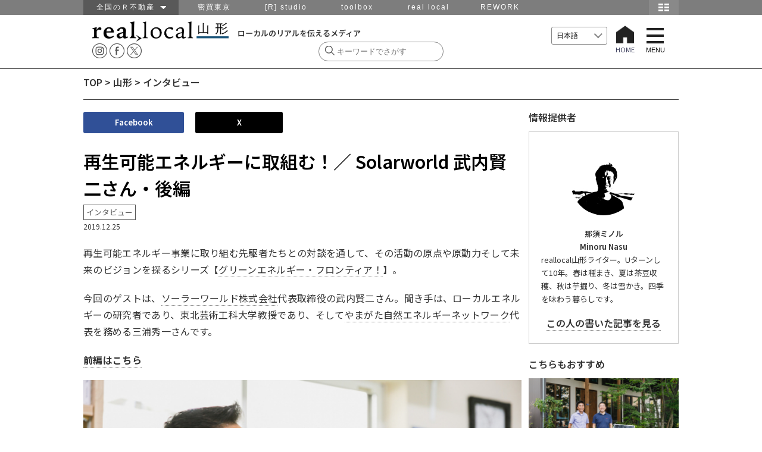

--- FILE ---
content_type: text/html; charset=UTF-8
request_url: https://www.reallocal.jp/73281
body_size: 84165
content:
<!DOCTYPE html>
<html lang="ja">
<!--[if lt IE 7]> <html class="ie6 ie ja" lang="lang="ja""> <![endif]-->
<!--[if IE 7]>    <html class="ie7 ie ja" lang="lang="ja""> <![endif]-->
<!--[if IE 8]>    <html class="ie8 ie ja" lang="lang="ja""> <![endif]-->
<!--[if IE 9]>    <html class="ie9 ie ja" lang="lang="ja""> <![endif]-->
<!--[if gt IE 9]><html lang="lang="ja" "class="ja"><![endif]-->
<head prefix="og: http://ogp.me/ns# fb: http://ogp.me/ns/fb#  article: http://ogp.me/ns/article#">

  <!-- Google Tag Manager -->
  <script>(function(w,d,s,l,i){w[l]=w[l]||[];w[l].push({'gtm.start':
  new Date().getTime(),event:'gtm.js'});var f=d.getElementsByTagName(s)[0],
  j=d.createElement(s),dl=l!='dataLayer'?'&l='+l:'';j.async=true;j.src=
  'https://www.googletagmanager.com/gtm.js?id='+i+dl;f.parentNode.insertBefore(j,f);
  })(window,document,'script','dataLayer','GTM-P9VTJDJ');</script>
  <!-- End Google Tag Manager -->

<meta http-equiv="Content-Type" content="text/html; charset=UTF-8" />
<meta name="viewport" content="width=device-width,initial-scale=1.0,minimum-scale=1.0,user-scalable=yes">
<meta name="keywords" content="仕事,移住,田舎,地域,求人,転職,採用,Uターン,Iターン,ものづくり,R不動産,山形,南八ヶ岳,湘南,金沢,福井,篠山,神戸,北九州,福岡,鹿児島,大阪,不動産" />
<meta name="description" content="再生可能エネルギー事業に取り組む先駆者たちとの対談を通して、その活動の原点や原動力そして未来のビジョンを探るシリーズ【グリーンエネルギー・フロンティア！】。今回のゲストは、ソーラーワールド株式会社代表取締役の武内賢二さん。聞き手は、ローカル...">

<!-- OGP -->
<meta property="og:title" content="再生可能エネルギーに取組む！／ Solarworld 武内賢二さん・後編">
<meta property="og:type" content="website">
<meta property="og:url" content="https://www.reallocal.jp/73281">
<meta property="og:site_name" content="reallocal｜移住やローカルまちづくりに興味がある人のためのサイト">
<meta property="og:locale" content="ja_JP" />
<meta property="og:description" content="再生可能エネルギー事業に取り組む先駆者たちとの対談を通して、その活動の原点や原動力そして未来のビジョンを探るシリーズ【グリーンエネルギー・フロンティア！】。今回のゲストは、ソーラーワールド株式会社代表取締役の武内賢二さん。聞き手は、ローカル...">
<meta property="fb:reallocal_id" content="335284919986276" />

<!-- twitter -->
<meta name="twitter:card" content="summary_large_image">
<meta name="twitter:site" content="@reallocal_jp" />
<meta name="twitter:creator" content="@reallocal_jp">
<meta name="twitter:image" content="https://s3-ap-northeast-1.amazonaws.com/reallocalglobal/uploads/2019/12/23164148/70A6949m-520x347.jpeg" />
<meta name="twitter:title" content="再生可能エネルギーに取組む！／ Solarworld 武内賢二さん・後編">

<meta name="twitter:description" content="" />

<!--Search Console 2017.11.16 ADD -->
<meta name="google-site-verification" content="GW2XdoqJThSCMssNzQhAxOBwzQYbhayopbxm5YypMzw" />

<!--Search Console 2021.2.12 ADD -->
<meta name="google-site-verification" content="uMWK078jiuqVFNpHShiSicBgMJBdKC-YeTSGWzkY2ZI" />

<!-- Facebook Pixel Code 2017.11.16 ADD-->
<script>
  !function(f,b,e,v,n,t,s)
  {if(f.fbq)return;n=f.fbq=function(){n.callMethod?
  n.callMethod.apply(n,arguments):n.queue.push(arguments)};
  if(!f._fbq)f._fbq=n;n.push=n;n.loaded=!0;n.version='2.0';
  n.queue=[];t=b.createElement(e);t.async=!0;
  t.src=v;s=b.getElementsByTagName(e)[0];
  s.parentNode.insertBefore(t,s)}(window, document,'script',
  'https://connect.facebook.net/en_US/fbevents.js');
  fbq('init', '1837517003160279');
  fbq('track', 'PageView');
</script>
<noscript><img height="1" width="1" style="display:none"
  src="https://www.facebook.com/tr?id=1837517003160279&ev=PageView&noscript=1"
/></noscript>
<!-- End Facebook Pixel Code -->


<meta property="og:image" content="https://s3-ap-northeast-1.amazonaws.com/reallocalglobal/uploads/2019/12/23164148/70A6949m.jpeg">
<meta property="og:image" content="reallocal">


<!-- /OGP -->
<title>real local
山形再生可能エネルギーに取組む！／ Solarworld 武内賢二さん・後編 | reallocal｜移住やローカルまちづくりに興味がある人のためのサイト【インタビュー】</title>

<link rel="shortcut icon" href="https://www.reallocal.jp/app/wp-content/uploads/favicon.ico">

<link rel="stylesheet" href="https://www.reallocal.jp/app/wp-content/themes/reallocal2025/css/drawer.css">
<link rel="stylesheet" href="https://www.reallocal.jp/app/wp-content/themes/reallocal2025/css/global-navi.css">
<link rel="stylesheet" href="https://www.reallocal.jp/app/wp-content/themes/reallocal2025/css/print.css" media="print">
<link rel="stylesheet" href="https://www.reallocal.jp/app/wp-content/themes/reallocal2025/css/slick.css" />
<link rel="stylesheet" href="https://www.reallocal.jp/app/wp-content/themes/reallocal2025/css/slick-theme.css" />
<!--font-->
<link rel="stylesheet" href="https://cdn.jsdelivr.net/npm/yakuhanjp@4.0.1/dist/css/yakuhanjp.css">
<link rel="preconnect" href="https://fonts.googleapis.com">
<link rel="preconnect" href="https://fonts.gstatic.com" crossorigin>
<link href="https://fonts.googleapis.com/css2?family=Noto+Sans+JP:wght@100..900&display=swap" rel="stylesheet">

<!-- jquery & iscroll & dropdown -->
<script src="https://ajax.googleapis.com/ajax/libs/jquery/1.11.3/jquery.min.js"></script>
<script src="https://ajax.googleapis.com/ajax/libs/jquery/2.1.3/jquery.min.js"></script>

<script type="text/javascript" src="https://www.reallocal.jp/app/wp-content/themes/reallocal2025/js/rl.js?2020041001"></script>

<!--<script type="text/javascript" src="https://cdnjs.cloudflare.com/ajax/libs/iScroll/5.1.1/iscroll-min.js"></script>-->
<script type="text/javascript" src="https://www.reallocal.jp/app/wp-content/themes/reallocal2025/js/drawer.min.js"></script>
<script type="text/javascript" src="https://www.reallocal.jp/app/wp-content/themes/reallocal2025/js/iscroll.js"></script>

<!--[if lt IE 9]>
<script src="https://www.reallocal.jp/app/wp-content/themes/reallocal2025/js/html5shiv.js"></script>
<script src="https://www.reallocal.jp/app/wp-content/themes/reallocal2025/js/respond.src.js"></script>
<![endif]-->

<!--[if lt IE 8]>
<script src="//ajax.googleapis.com/ajax/libs/jquery/1.9.1/jquery.min.js"></script>
<script src="https://www.reallocal.jp/app/wp-content/themes/reallocal2025/js/selectivizr.js"></script>
<script src="https://www.reallocal.jp/app/wp-content/themes/reallocal2025/js/jquery.transform.js"></script>
<script src="https://www.reallocal.jp/app/wp-content/themes/reallocal2025/js/ie-transform.js"></script>
<![endif]-->

<script type="text/javascript">
  (function(i,s,o,g,r,a,m){i['GoogleAnalyticsObject']=r;i[r]=i[r]||function(){
  (i[r].q=i[r].q||[]).push(arguments)},i[r].l=1*new Date();a=s.createElement(o),
  m=s.getElementsByTagName(o)[0];a.async=1;a.src=g;m.parentNode.insertBefore(a,m)
  })(window,document,'script','//www.google-analytics.com/analytics.js','ga');

  ga('create', 'UA-53737628-1', 'auto');
  ga('require', 'linkid', 'linkid.js');
  ga('send', 'pageview');
</script>

<!-- Global site tag (gtag.js) - Google Analytics -->
<script async src="https://www.googletagmanager.com/gtag/js?id=G-PBHMM4SLSE"></script>
<script>
  window.dataLayer = window.dataLayer || [];
  function gtag(){dataLayer.push(arguments);}
  gtag('js', new Date());

  gtag('config', 'G-PBHMM4SLSE');
</script>

<meta name='robots' content='index, follow, max-image-preview:large, max-snippet:-1, max-video-preview:-1' />

	<!-- This site is optimized with the Yoast SEO plugin v26.6 - https://yoast.com/wordpress/plugins/seo/ -->
	<link rel="canonical" href="https://www.reallocal.jp/73281" />
	<meta property="og:locale" content="ja_JP" />
	<meta property="og:type" content="article" />
	<meta property="og:title" content="再生可能エネルギーに取組む！／ Solarworld 武内賢二さん・後編 | reallocal｜移住やローカルまちづくりに興味がある人のためのサイト" />
	<meta property="og:description" content="再生可能エネルギー事業に取り組む先駆者たちとの対談を通して、その活動の原点や原動力そして未来のビジョンを探るシリーズ【グリーンエネルギー・フロンティア！】。 今回のゲストは、ソーラーワールド株式会社代表取締役の武内賢二さん。聞き手は、ローカルエネルギーの研究者であり、東北芸術工科大学教授であり、そしてやまがた自然エネルギーネットワーク代表を務める三浦秀一さんです。 前編はこちら 「みんな自分で作ろ…" />
	<meta property="og:url" content="https://www.reallocal.jp/73281" />
	<meta property="og:site_name" content="reallocal｜移住やローカルまちづくりに興味がある人のためのサイト" />
	<meta property="article:publisher" content="https://www.facebook.com/R.reallocal" />
	<meta property="article:published_time" content="2019-12-25T05:44:05+00:00" />
	<meta property="article:modified_time" content="2020-03-25T01:14:59+00:00" />
	<meta property="og:image" content="https://s3-ap-northeast-1.amazonaws.com/reallocalglobal/uploads/2019/12/23164148/70A6949m.jpeg" />
	<meta property="og:image:width" content="1000" />
	<meta property="og:image:height" content="667" />
	<meta property="og:image:type" content="image/jpeg" />
	<meta name="author" content="那須 ミノル" />
	<meta name="twitter:card" content="summary_large_image" />
	<meta name="twitter:creator" content="@reallocal_jp" />
	<meta name="twitter:site" content="@reallocal_jp" />
	<meta name="twitter:label1" content="Written by" />
	<meta name="twitter:data1" content="那須 ミノル" />
	<script type="application/ld+json" class="yoast-schema-graph">{"@context":"https://schema.org","@graph":[{"@type":"WebPage","@id":"https://www.reallocal.jp/73281","url":"https://www.reallocal.jp/73281","name":"再生可能エネルギーに取組む！／ Solarworld 武内賢二さん・後編 | reallocal｜移住やローカルまちづくりに興味がある人のためのサイト","isPartOf":{"@id":"https://www.reallocal.jp/#website"},"primaryImageOfPage":{"@id":"https://www.reallocal.jp/73281#primaryimage"},"image":{"@id":"https://www.reallocal.jp/73281#primaryimage"},"thumbnailUrl":"https://s3-ap-northeast-1.amazonaws.com/reallocalglobal/uploads/2019/12/23164148/70A6949m.jpeg","datePublished":"2019-12-25T05:44:05+00:00","dateModified":"2020-03-25T01:14:59+00:00","author":{"@id":"https://www.reallocal.jp/#/schema/person/e08f6bf80ba7417377fb3941079c3672"},"breadcrumb":{"@id":"https://www.reallocal.jp/73281#breadcrumb"},"inLanguage":"ja","potentialAction":[{"@type":"ReadAction","target":["https://www.reallocal.jp/73281"]}]},{"@type":"ImageObject","inLanguage":"ja","@id":"https://www.reallocal.jp/73281#primaryimage","url":"https://s3-ap-northeast-1.amazonaws.com/reallocalglobal/uploads/2019/12/23164148/70A6949m.jpeg","contentUrl":"https://s3-ap-northeast-1.amazonaws.com/reallocalglobal/uploads/2019/12/23164148/70A6949m.jpeg","width":1000,"height":667},{"@type":"BreadcrumbList","@id":"https://www.reallocal.jp/73281#breadcrumb","itemListElement":[{"@type":"ListItem","position":1,"name":"TOP","item":"https://www.reallocal.jp/"},{"@type":"ListItem","position":2,"name":"山形","item":"https://www.reallocal.jp/yamagata"},{"@type":"ListItem","position":3,"name":"インタビュー","item":"https://www.reallocal.jp/yamagata/people-yamagata"},{"@type":"ListItem","position":4,"name":"再生可能エネルギーに取組む！／ Solarworld 武内賢二さん・後編"}]},{"@type":"WebSite","@id":"https://www.reallocal.jp/#website","url":"https://www.reallocal.jp/","name":"reallocal｜移住やローカルまちづくりに興味がある人のためのサイト","description":"ローカルのリアルを伝えるメディア","potentialAction":[{"@type":"SearchAction","target":{"@type":"EntryPoint","urlTemplate":"https://www.reallocal.jp/?s={search_term_string}"},"query-input":{"@type":"PropertyValueSpecification","valueRequired":true,"valueName":"search_term_string"}}],"inLanguage":"ja"},{"@type":"Person","@id":"https://www.reallocal.jp/#/schema/person/e08f6bf80ba7417377fb3941079c3672","name":"那須 ミノル","image":{"@type":"ImageObject","inLanguage":"ja","@id":"https://www.reallocal.jp/#/schema/person/image/","url":"https://secure.gravatar.com/avatar/54836d6669e75042fd72245096eac205b93b18cd5d52533f13ddc6c62c21d38a?s=96&d=mm&r=g","contentUrl":"https://secure.gravatar.com/avatar/54836d6669e75042fd72245096eac205b93b18cd5d52533f13ddc6c62c21d38a?s=96&d=mm&r=g","caption":"那須 ミノル"},"description":"reallocal山形ライター。Uターンして10年。春は種まき、夏は茶豆収穫、秋は芋掘り、冬は雪かき。四季を味わう暮らしです。","url":"https://www.reallocal.jp/author/13_soramame"}]}</script>
	<!-- / Yoast SEO plugin. -->


<link rel='dns-prefetch' href='//challenges.cloudflare.com' />
<script type="text/javascript">
/* <![CDATA[ */
window._wpemojiSettings = {"baseUrl":"https:\/\/s.w.org\/images\/core\/emoji\/16.0.1\/72x72\/","ext":".png","svgUrl":"https:\/\/s.w.org\/images\/core\/emoji\/16.0.1\/svg\/","svgExt":".svg","source":{"concatemoji":"https:\/\/www.reallocal.jp\/app\/wp-includes\/js\/wp-emoji-release.min.js?ver=6.8.2"}};
/*! This file is auto-generated */
!function(s,n){var o,i,e;function c(e){try{var t={supportTests:e,timestamp:(new Date).valueOf()};sessionStorage.setItem(o,JSON.stringify(t))}catch(e){}}function p(e,t,n){e.clearRect(0,0,e.canvas.width,e.canvas.height),e.fillText(t,0,0);var t=new Uint32Array(e.getImageData(0,0,e.canvas.width,e.canvas.height).data),a=(e.clearRect(0,0,e.canvas.width,e.canvas.height),e.fillText(n,0,0),new Uint32Array(e.getImageData(0,0,e.canvas.width,e.canvas.height).data));return t.every(function(e,t){return e===a[t]})}function u(e,t){e.clearRect(0,0,e.canvas.width,e.canvas.height),e.fillText(t,0,0);for(var n=e.getImageData(16,16,1,1),a=0;a<n.data.length;a++)if(0!==n.data[a])return!1;return!0}function f(e,t,n,a){switch(t){case"flag":return n(e,"\ud83c\udff3\ufe0f\u200d\u26a7\ufe0f","\ud83c\udff3\ufe0f\u200b\u26a7\ufe0f")?!1:!n(e,"\ud83c\udde8\ud83c\uddf6","\ud83c\udde8\u200b\ud83c\uddf6")&&!n(e,"\ud83c\udff4\udb40\udc67\udb40\udc62\udb40\udc65\udb40\udc6e\udb40\udc67\udb40\udc7f","\ud83c\udff4\u200b\udb40\udc67\u200b\udb40\udc62\u200b\udb40\udc65\u200b\udb40\udc6e\u200b\udb40\udc67\u200b\udb40\udc7f");case"emoji":return!a(e,"\ud83e\udedf")}return!1}function g(e,t,n,a){var r="undefined"!=typeof WorkerGlobalScope&&self instanceof WorkerGlobalScope?new OffscreenCanvas(300,150):s.createElement("canvas"),o=r.getContext("2d",{willReadFrequently:!0}),i=(o.textBaseline="top",o.font="600 32px Arial",{});return e.forEach(function(e){i[e]=t(o,e,n,a)}),i}function t(e){var t=s.createElement("script");t.src=e,t.defer=!0,s.head.appendChild(t)}"undefined"!=typeof Promise&&(o="wpEmojiSettingsSupports",i=["flag","emoji"],n.supports={everything:!0,everythingExceptFlag:!0},e=new Promise(function(e){s.addEventListener("DOMContentLoaded",e,{once:!0})}),new Promise(function(t){var n=function(){try{var e=JSON.parse(sessionStorage.getItem(o));if("object"==typeof e&&"number"==typeof e.timestamp&&(new Date).valueOf()<e.timestamp+604800&&"object"==typeof e.supportTests)return e.supportTests}catch(e){}return null}();if(!n){if("undefined"!=typeof Worker&&"undefined"!=typeof OffscreenCanvas&&"undefined"!=typeof URL&&URL.createObjectURL&&"undefined"!=typeof Blob)try{var e="postMessage("+g.toString()+"("+[JSON.stringify(i),f.toString(),p.toString(),u.toString()].join(",")+"));",a=new Blob([e],{type:"text/javascript"}),r=new Worker(URL.createObjectURL(a),{name:"wpTestEmojiSupports"});return void(r.onmessage=function(e){c(n=e.data),r.terminate(),t(n)})}catch(e){}c(n=g(i,f,p,u))}t(n)}).then(function(e){for(var t in e)n.supports[t]=e[t],n.supports.everything=n.supports.everything&&n.supports[t],"flag"!==t&&(n.supports.everythingExceptFlag=n.supports.everythingExceptFlag&&n.supports[t]);n.supports.everythingExceptFlag=n.supports.everythingExceptFlag&&!n.supports.flag,n.DOMReady=!1,n.readyCallback=function(){n.DOMReady=!0}}).then(function(){return e}).then(function(){var e;n.supports.everything||(n.readyCallback(),(e=n.source||{}).concatemoji?t(e.concatemoji):e.wpemoji&&e.twemoji&&(t(e.twemoji),t(e.wpemoji)))}))}((window,document),window._wpemojiSettings);
/* ]]> */
</script>
<style id='wp-emoji-styles-inline-css' type='text/css'>

	img.wp-smiley, img.emoji {
		display: inline !important;
		border: none !important;
		box-shadow: none !important;
		height: 1em !important;
		width: 1em !important;
		margin: 0 0.07em !important;
		vertical-align: -0.1em !important;
		background: none !important;
		padding: 0 !important;
	}
</style>
<link rel='stylesheet' id='wp-block-library-css' href='https://www.reallocal.jp/app/wp-includes/css/dist/block-library/style.min.css?ver=6.8.2' type='text/css' media='all' />
<style id='classic-theme-styles-inline-css' type='text/css'>
/*! This file is auto-generated */
.wp-block-button__link{color:#fff;background-color:#32373c;border-radius:9999px;box-shadow:none;text-decoration:none;padding:calc(.667em + 2px) calc(1.333em + 2px);font-size:1.125em}.wp-block-file__button{background:#32373c;color:#fff;text-decoration:none}
</style>
<style id='global-styles-inline-css' type='text/css'>
:root{--wp--preset--aspect-ratio--square: 1;--wp--preset--aspect-ratio--4-3: 4/3;--wp--preset--aspect-ratio--3-4: 3/4;--wp--preset--aspect-ratio--3-2: 3/2;--wp--preset--aspect-ratio--2-3: 2/3;--wp--preset--aspect-ratio--16-9: 16/9;--wp--preset--aspect-ratio--9-16: 9/16;--wp--preset--color--black: #000000;--wp--preset--color--cyan-bluish-gray: #abb8c3;--wp--preset--color--white: #ffffff;--wp--preset--color--pale-pink: #f78da7;--wp--preset--color--vivid-red: #cf2e2e;--wp--preset--color--luminous-vivid-orange: #ff6900;--wp--preset--color--luminous-vivid-amber: #fcb900;--wp--preset--color--light-green-cyan: #7bdcb5;--wp--preset--color--vivid-green-cyan: #00d084;--wp--preset--color--pale-cyan-blue: #8ed1fc;--wp--preset--color--vivid-cyan-blue: #0693e3;--wp--preset--color--vivid-purple: #9b51e0;--wp--preset--gradient--vivid-cyan-blue-to-vivid-purple: linear-gradient(135deg,rgba(6,147,227,1) 0%,rgb(155,81,224) 100%);--wp--preset--gradient--light-green-cyan-to-vivid-green-cyan: linear-gradient(135deg,rgb(122,220,180) 0%,rgb(0,208,130) 100%);--wp--preset--gradient--luminous-vivid-amber-to-luminous-vivid-orange: linear-gradient(135deg,rgba(252,185,0,1) 0%,rgba(255,105,0,1) 100%);--wp--preset--gradient--luminous-vivid-orange-to-vivid-red: linear-gradient(135deg,rgba(255,105,0,1) 0%,rgb(207,46,46) 100%);--wp--preset--gradient--very-light-gray-to-cyan-bluish-gray: linear-gradient(135deg,rgb(238,238,238) 0%,rgb(169,184,195) 100%);--wp--preset--gradient--cool-to-warm-spectrum: linear-gradient(135deg,rgb(74,234,220) 0%,rgb(151,120,209) 20%,rgb(207,42,186) 40%,rgb(238,44,130) 60%,rgb(251,105,98) 80%,rgb(254,248,76) 100%);--wp--preset--gradient--blush-light-purple: linear-gradient(135deg,rgb(255,206,236) 0%,rgb(152,150,240) 100%);--wp--preset--gradient--blush-bordeaux: linear-gradient(135deg,rgb(254,205,165) 0%,rgb(254,45,45) 50%,rgb(107,0,62) 100%);--wp--preset--gradient--luminous-dusk: linear-gradient(135deg,rgb(255,203,112) 0%,rgb(199,81,192) 50%,rgb(65,88,208) 100%);--wp--preset--gradient--pale-ocean: linear-gradient(135deg,rgb(255,245,203) 0%,rgb(182,227,212) 50%,rgb(51,167,181) 100%);--wp--preset--gradient--electric-grass: linear-gradient(135deg,rgb(202,248,128) 0%,rgb(113,206,126) 100%);--wp--preset--gradient--midnight: linear-gradient(135deg,rgb(2,3,129) 0%,rgb(40,116,252) 100%);--wp--preset--font-size--small: 13px;--wp--preset--font-size--medium: 20px;--wp--preset--font-size--large: 36px;--wp--preset--font-size--x-large: 42px;--wp--preset--spacing--20: 0.44rem;--wp--preset--spacing--30: 0.67rem;--wp--preset--spacing--40: 1rem;--wp--preset--spacing--50: 1.5rem;--wp--preset--spacing--60: 2.25rem;--wp--preset--spacing--70: 3.38rem;--wp--preset--spacing--80: 5.06rem;--wp--preset--shadow--natural: 6px 6px 9px rgba(0, 0, 0, 0.2);--wp--preset--shadow--deep: 12px 12px 50px rgba(0, 0, 0, 0.4);--wp--preset--shadow--sharp: 6px 6px 0px rgba(0, 0, 0, 0.2);--wp--preset--shadow--outlined: 6px 6px 0px -3px rgba(255, 255, 255, 1), 6px 6px rgba(0, 0, 0, 1);--wp--preset--shadow--crisp: 6px 6px 0px rgba(0, 0, 0, 1);}:where(.is-layout-flex){gap: 0.5em;}:where(.is-layout-grid){gap: 0.5em;}body .is-layout-flex{display: flex;}.is-layout-flex{flex-wrap: wrap;align-items: center;}.is-layout-flex > :is(*, div){margin: 0;}body .is-layout-grid{display: grid;}.is-layout-grid > :is(*, div){margin: 0;}:where(.wp-block-columns.is-layout-flex){gap: 2em;}:where(.wp-block-columns.is-layout-grid){gap: 2em;}:where(.wp-block-post-template.is-layout-flex){gap: 1.25em;}:where(.wp-block-post-template.is-layout-grid){gap: 1.25em;}.has-black-color{color: var(--wp--preset--color--black) !important;}.has-cyan-bluish-gray-color{color: var(--wp--preset--color--cyan-bluish-gray) !important;}.has-white-color{color: var(--wp--preset--color--white) !important;}.has-pale-pink-color{color: var(--wp--preset--color--pale-pink) !important;}.has-vivid-red-color{color: var(--wp--preset--color--vivid-red) !important;}.has-luminous-vivid-orange-color{color: var(--wp--preset--color--luminous-vivid-orange) !important;}.has-luminous-vivid-amber-color{color: var(--wp--preset--color--luminous-vivid-amber) !important;}.has-light-green-cyan-color{color: var(--wp--preset--color--light-green-cyan) !important;}.has-vivid-green-cyan-color{color: var(--wp--preset--color--vivid-green-cyan) !important;}.has-pale-cyan-blue-color{color: var(--wp--preset--color--pale-cyan-blue) !important;}.has-vivid-cyan-blue-color{color: var(--wp--preset--color--vivid-cyan-blue) !important;}.has-vivid-purple-color{color: var(--wp--preset--color--vivid-purple) !important;}.has-black-background-color{background-color: var(--wp--preset--color--black) !important;}.has-cyan-bluish-gray-background-color{background-color: var(--wp--preset--color--cyan-bluish-gray) !important;}.has-white-background-color{background-color: var(--wp--preset--color--white) !important;}.has-pale-pink-background-color{background-color: var(--wp--preset--color--pale-pink) !important;}.has-vivid-red-background-color{background-color: var(--wp--preset--color--vivid-red) !important;}.has-luminous-vivid-orange-background-color{background-color: var(--wp--preset--color--luminous-vivid-orange) !important;}.has-luminous-vivid-amber-background-color{background-color: var(--wp--preset--color--luminous-vivid-amber) !important;}.has-light-green-cyan-background-color{background-color: var(--wp--preset--color--light-green-cyan) !important;}.has-vivid-green-cyan-background-color{background-color: var(--wp--preset--color--vivid-green-cyan) !important;}.has-pale-cyan-blue-background-color{background-color: var(--wp--preset--color--pale-cyan-blue) !important;}.has-vivid-cyan-blue-background-color{background-color: var(--wp--preset--color--vivid-cyan-blue) !important;}.has-vivid-purple-background-color{background-color: var(--wp--preset--color--vivid-purple) !important;}.has-black-border-color{border-color: var(--wp--preset--color--black) !important;}.has-cyan-bluish-gray-border-color{border-color: var(--wp--preset--color--cyan-bluish-gray) !important;}.has-white-border-color{border-color: var(--wp--preset--color--white) !important;}.has-pale-pink-border-color{border-color: var(--wp--preset--color--pale-pink) !important;}.has-vivid-red-border-color{border-color: var(--wp--preset--color--vivid-red) !important;}.has-luminous-vivid-orange-border-color{border-color: var(--wp--preset--color--luminous-vivid-orange) !important;}.has-luminous-vivid-amber-border-color{border-color: var(--wp--preset--color--luminous-vivid-amber) !important;}.has-light-green-cyan-border-color{border-color: var(--wp--preset--color--light-green-cyan) !important;}.has-vivid-green-cyan-border-color{border-color: var(--wp--preset--color--vivid-green-cyan) !important;}.has-pale-cyan-blue-border-color{border-color: var(--wp--preset--color--pale-cyan-blue) !important;}.has-vivid-cyan-blue-border-color{border-color: var(--wp--preset--color--vivid-cyan-blue) !important;}.has-vivid-purple-border-color{border-color: var(--wp--preset--color--vivid-purple) !important;}.has-vivid-cyan-blue-to-vivid-purple-gradient-background{background: var(--wp--preset--gradient--vivid-cyan-blue-to-vivid-purple) !important;}.has-light-green-cyan-to-vivid-green-cyan-gradient-background{background: var(--wp--preset--gradient--light-green-cyan-to-vivid-green-cyan) !important;}.has-luminous-vivid-amber-to-luminous-vivid-orange-gradient-background{background: var(--wp--preset--gradient--luminous-vivid-amber-to-luminous-vivid-orange) !important;}.has-luminous-vivid-orange-to-vivid-red-gradient-background{background: var(--wp--preset--gradient--luminous-vivid-orange-to-vivid-red) !important;}.has-very-light-gray-to-cyan-bluish-gray-gradient-background{background: var(--wp--preset--gradient--very-light-gray-to-cyan-bluish-gray) !important;}.has-cool-to-warm-spectrum-gradient-background{background: var(--wp--preset--gradient--cool-to-warm-spectrum) !important;}.has-blush-light-purple-gradient-background{background: var(--wp--preset--gradient--blush-light-purple) !important;}.has-blush-bordeaux-gradient-background{background: var(--wp--preset--gradient--blush-bordeaux) !important;}.has-luminous-dusk-gradient-background{background: var(--wp--preset--gradient--luminous-dusk) !important;}.has-pale-ocean-gradient-background{background: var(--wp--preset--gradient--pale-ocean) !important;}.has-electric-grass-gradient-background{background: var(--wp--preset--gradient--electric-grass) !important;}.has-midnight-gradient-background{background: var(--wp--preset--gradient--midnight) !important;}.has-small-font-size{font-size: var(--wp--preset--font-size--small) !important;}.has-medium-font-size{font-size: var(--wp--preset--font-size--medium) !important;}.has-large-font-size{font-size: var(--wp--preset--font-size--large) !important;}.has-x-large-font-size{font-size: var(--wp--preset--font-size--x-large) !important;}
:where(.wp-block-post-template.is-layout-flex){gap: 1.25em;}:where(.wp-block-post-template.is-layout-grid){gap: 1.25em;}
:where(.wp-block-columns.is-layout-flex){gap: 2em;}:where(.wp-block-columns.is-layout-grid){gap: 2em;}
:root :where(.wp-block-pullquote){font-size: 1.5em;line-height: 1.6;}
</style>
<link rel='stylesheet' id='contact-form-7-css' href='https://www.reallocal.jp/app/wp-content/plugins/contact-form-7/includes/css/styles.css?ver=6.1.4' type='text/css' media='all' />
<link rel='stylesheet' id='sm-style-css' href='https://www.reallocal.jp/app/wp-content/plugins/wp-show-more/wpsm-style.css?ver=6.8.2' type='text/css' media='all' />
<link rel='stylesheet' id='my-style-css' href='https://www.reallocal.jp/app/wp-content/themes/reallocal2025/style.css?ver=1767765068' type='text/css' media='all' />
<style id='akismet-widget-style-inline-css' type='text/css'>

			.a-stats {
				--akismet-color-mid-green: #357b49;
				--akismet-color-white: #fff;
				--akismet-color-light-grey: #f6f7f7;

				max-width: 350px;
				width: auto;
			}

			.a-stats * {
				all: unset;
				box-sizing: border-box;
			}

			.a-stats strong {
				font-weight: 600;
			}

			.a-stats a.a-stats__link,
			.a-stats a.a-stats__link:visited,
			.a-stats a.a-stats__link:active {
				background: var(--akismet-color-mid-green);
				border: none;
				box-shadow: none;
				border-radius: 8px;
				color: var(--akismet-color-white);
				cursor: pointer;
				display: block;
				font-family: -apple-system, BlinkMacSystemFont, 'Segoe UI', 'Roboto', 'Oxygen-Sans', 'Ubuntu', 'Cantarell', 'Helvetica Neue', sans-serif;
				font-weight: 500;
				padding: 12px;
				text-align: center;
				text-decoration: none;
				transition: all 0.2s ease;
			}

			/* Extra specificity to deal with TwentyTwentyOne focus style */
			.widget .a-stats a.a-stats__link:focus {
				background: var(--akismet-color-mid-green);
				color: var(--akismet-color-white);
				text-decoration: none;
			}

			.a-stats a.a-stats__link:hover {
				filter: brightness(110%);
				box-shadow: 0 4px 12px rgba(0, 0, 0, 0.06), 0 0 2px rgba(0, 0, 0, 0.16);
			}

			.a-stats .count {
				color: var(--akismet-color-white);
				display: block;
				font-size: 1.5em;
				line-height: 1.4;
				padding: 0 13px;
				white-space: nowrap;
			}
		
</style>
<script type="text/javascript" src="https://www.reallocal.jp/app/wp-content/themes/reallocal2025/js/setAreaEmail.js?ver=1.0" id="setAreaEmail-js"></script>
<link rel='shortlink' href='https://www.reallocal.jp/?p=73281' />
<style type='text/css'>.rp4wp-related-posts ul{width:100%;padding:0;margin:0;float:left;}
.rp4wp-related-posts ul>li{list-style:none;padding:0;margin:0;padding-bottom:20px;clear:both;}
.rp4wp-related-posts ul>li>p{margin:0;padding:0;}
.rp4wp-related-post-image{width:100%;padding-right:0px;-moz-box-sizing:border-box;-webkit-box-sizing:border-box;box-sizing:border-box;float:left;}</style>
</head>
<body class="drawer drawer--right">

  <!-- Google Tag Manager (noscript) -->
  <noscript><iframe src="https://www.googletagmanager.com/ns.html?id=GTM-P9VTJDJ"
  height="0" width="0" style="display:none;visibility:hidden"></iframe></noscript>
  <!-- End Google Tag Manager (noscript) -->

 <nav id="menu">
<div>
   <span><a href="https://www.reallocal.jp"> HOME </a></span>     <span class="yamagata"><a href="https://www.reallocal.jp/yamagata">山形</a></span>
        <span class="koriyama"><a href="https://www.reallocal.jp/koriyama">郡山</a></span>
        <span class="shonan"><a href="https://www.reallocal.jp/shonan">湘南</a></span>
        <span class="minamiyatsugatake"><a href="https://www.reallocal.jp/minamiyatsugatake">南八ヶ岳</a></span>
        <span class="kanazawa"><a href="https://www.reallocal.jp/kanazawa">金沢</a></span>
        <span class="fukui"><a href="https://www.reallocal.jp/fukui">福井</a></span>
        <span class="nagoya"><a href="https://www.reallocal.jp/nagoya">名古屋</a></span>
        <span class="osaka"><a href="https://www.reallocal.jp/osaka">大阪</a></span>
        <span class="kobe"><a href="https://www.reallocal.jp/kobe">神戸</a></span>
        <span class="kitakyusyu"><a href="https://www.reallocal.jp/kitakyusyu">北九州</a></span>
        <span class="fukuoka"><a href="https://www.reallocal.jp/fukuoka">福岡</a></span>
        <span class="kagoshima"><a href="https://www.reallocal.jp/kagoshima">鹿児島</a></span>
        <span class="other"><a href="https://www.reallocal.jp/other">その他</a></span>
    </div>
<p class="close"></p>
</nav>

<!--グローバルヘッダー-->
<div id="group_header">
<div id="global_header">
<div id="global_navi">
<ul class="global_group">
	<li class="global_zenkoku"><a href="javascript:void(0)">全国のＲ不動産　<img src="https://www.reallocal.jp/app/wp-content/themes/reallocal2025/img/groupnav/allow.png" width="10" height="5" alt="全国のＲ不動産"/></a>
	 <ul class="global_zenkoku_sub">
	  <li><a href="https://www.realtokyoestate.co.jp/?r=g_local">東京Ｒ不動産</a></li>
	  <li><a href="http://www.realyamagataestate.jp?r=g_local">山形Ｒ不動産</a></li>
	  <li><a href="http://www.realbosoestate.jp?r=g_local">房総Ｒ不動産</a></li>
	  <li><a href="https://www.realkamakuraestate.jp?r=g_local">鎌倉Ｒ不動産</a></li>
	  <li><a href="http://www.realkanazawaestate.jp/?r=g_local">金沢Ｒ不動産</a></li>
	  <li><a href="https://www.realkyotoestate.jp/?r=g_local">京都Ｒ不動産</a></li>
	  <li><a href="http://www.realosakaestate.jp/?r=g_local">大阪Ｒ不動産</a></li>
	  <li><a href="http://www.realkobeestate.jp/?r=g_local">神戸Ｒ不動産</a></li>
	  <li><a href="http://www.realfukuokaestate.jp/?r=g_local">福岡Ｒ不動産</a></li>
	  <li><a href="http://www.realkagoshimaestate.jp/?r=g_local">鹿児島Ｒ不動産</a></li>
	  <li class="global_zenkoku_danchi"><a href="http://www.realdanchiestate.jp?r=g_local">団地Ｒ不動産</a></li>
	  <li class="global_zenkoku_public"><a href="http://www.realpublicestate.jp?r=g_local">公共Ｒ不動産</a></li>
	 </ul>
	</li>
	<li class="global_group_site" id="mitsubai"><a href="http://www.mitsubai.com/tokyo/?r=g_local">密買東京</a></li>
    <li class="global_group_site"><a href="http://www.rstudio.co.jp/?r=g_local">[R] studio</a></li>
    <li class="global_group_site"><a href="http://www.r-toolbox.jp/?r=g_local">toolbox</a></li>
    <li class="global_group_site"><a href="https://reallocal.jp/?r=g_local">real local</a></li>
    <li class="global_group_site"><a href="https://www.rework.co.jp/?r=g_local">REWORK</a></li>
</ul>

<div id="global_map-button">
<img src="https://www.reallocal.jp/app/wp-content/themes/reallocal2025/img/groupnav/map_icon.png" width="50" height="25" onMouseOver="this.src='https://www.reallocal.jp/app/wp-content/themes/reallocal2025/img/groupnav/map_icon_on.png'" onMouseOut="this.src='https://www.reallocal.jp/app/wp-content/themes/reallocal2025/img/groupnav/map_icon.png'" alt="地図" />

<br style="clear:both;" />


<div id="global_r-map">
       <div class="global_close"><a href="javascript:void(0)"><img src="https://www.reallocal.jp/app/wp-content/themes/reallocal2025/img/groupnav/close_mini.png" width="17" height="17" alt="閉じる"/></a></div>

<div class="global_groupsite-box">

<div class="global_r-site-title">
<p class="global_r-site"><img src="https://www.reallocal.jp/app/wp-content/themes/reallocal2025/img/groupnav/zenkoku-r.png" width="195" height="25" alt="全国のＲ不動産"/></p>
<p class="global_r-site-text">R不動産、全国に展開中です。</p>
</div>
<br style="clear:both;" />

<div class="global_map">
<div class="global_map-left">
<ul>
<li class="global_map_site global_map_yamagata"><a href="http://www.realyamagataestate.jp/?r=g_local">山形R不動産</a></li>
<li class="global_map_site global_map_kanazawa"><a href="http://www.realkanazawaestate.jp/?r=g_local">金沢R不動産</a></li>
<li class="global_map_site global_map_osaka"><a href="http://www.realosakaestate.jp/?r=g_local">大阪R不動産</a></li>
<li class="global_map_site global_map_kobe"><a href="http://www.realkobeestate.jp/?r=g_local">神戸R不動産</a></li>
<li class="global_map_site global_map_fukuoka"><a href="http://www.realfukuokaestate.jp/?r=g_local">福岡R不動産</a></li>
<li class="global_map_site global_map_kagoshima"><a href="http://www.realkagoshimaestate.jp/?r=g_local">鹿児島R不動産</a></li>
</ul>
</div>

<div class="global_map-right">
<ul>
<li class="global_map_site global_map_tokyo"><a href="http://www.realtokyoestate.co.jp/?r=g_local">東京R不動産</a></li>
<li class="global_map_site global_map_boso"><a href="http://www.realbosoestate.jp/?r=g_local">房総R不動産</a></li>
<li class="global_map_site global_map_kamakura"><a href="https://www.realkamakuraestate.jp?r=g_local">鎌倉R不動産</a></li>
<li class="global_map_site global_map_kyoto"><a href="https://www.realkyotoestate.jp/?r=g_local">京都R不動産</a></li>
<li class="global_map_site global_map_danchi"><a href="http://www.realdanchiestate.jp/?r=g_local">団地R不動産</a></li>
<li class="global_map_site global_map_public"><a href="http://www.realpublicestate.jp/?r=g_local">公共R不動産</a></li>
</ul>
</div>
</div>

<br style="clear:both;" />


<div class="global_othersite-title">
<p class="global_othersite"><img src="https://www.reallocal.jp/app/wp-content/themes/reallocal2025/img/groupnav/othersite.png" width="195" height="25" alt="不動産以外のサービス"/></p>
<p class="global_othersite-text">不動産以外でも、いろいろやってます。</p>
</div>
<br style="clear:both;" />


<div class="global_othersite-box">
<ul>
<li class="global_map_othersite global_map_mitsubai"><a href="http://www.mitsubai.com/tokyo/?r=g_local">密買東京</a></li>
<li class="global_map_othersite global_map_rstudio"><a href="http://www.rstudio.co.jp/?r=g_local">[R] studio</a></li>
<li class="global_map_othersite global_map_toolbox"><a href="http://www.r-toolbox.jp/?r=g_local">toolbox</a></li>
<li class="global_map_othersite global_map_reallocal"><a href="https://reallocal.jp/?r=g_local">real local</a></li>
<li class="global_map_othersite global_map_rework"><a href="https://www.rework.co.jp/?r=g_local">REWORK</a></li>
</ul>
</div>
<br style="clear:both;" />


</div>
<div class="global_close"><a href="javascript:void(0)"><img src="https://www.reallocal.jp/app/wp-content/themes/reallocal2025/img/groupnav/close.png" width="57" height="17" alt="閉じる"/></a></div>
  </div><!--r-map終了-->
</div><!--map-button終了-->

 <br style="clear:both;" />
        </div><!--global_navi終了-->
</div><!--global_header終了-->
</div>
<!--グローバルヘッダー終了-->

<!--全体-->
<div id="wrapper">

<!--個別ページメニューバー-->
  <div id="single_menu">
	<div id="single_menu_inner">	

<!--home button 2024-->
	<div id="home" class="mb">
		<a href="https://www.reallocal.jp"><img src="https://www.reallocal.jp/app/wp-content/themes/reallocal2025/img/home.png" alt="HOME" width="30" height="30" /></a>
	</div>
	
<!--logo-->	
<div id="single_logo_area">
<div id="logo_tagline">

<!-- 神戸 -->
<div class="single_logo"><a href="https://www.reallocal.jp/yamagata"><img src="https://www.reallocal.jp/app/wp-content/themes/reallocal2025/img/reallocal_logo_yamagata.png" alt="reallocal山形" /></a></div>

<!-- 郡山 -->

<div id="tagline">ローカルのリアルを伝えるメディア</div>
</div><!-- logo_tagline -->

<div id="sns" class="clearfix sns_pc">
	   <ul class="drawer-menu">
		<li class="drawer-menu-item"><a href="https://www.instagram.com/real_local/" target="_blank"><img src="https://www.reallocal.jp/app/wp-content/themes/reallocal2025/img/icon-insta.png" alt="instagram" width="25" height="25"/></a></li>
		<li class="drawer-menu-item"><a href="https://www.facebook.com/R.reallocal" target="_blank"><img src="https://www.reallocal.jp/app/wp-content/themes/reallocal2025/img/icon-facebook.png" alt="Facebook" width="25" height="25"/></a></li>
		<li class="drawer-menu-item"><a href="https://x.com/reallocal_jp" target="_blank"><img src="https://www.reallocal.jp/app/wp-content/themes/reallocal2025/img/icon-x.png" alt="X" width="25" height="25"/></a></li>
	   </ul>
</div><!--sns end -->

</div><!-- single_logo_area end -->

<div id="search_area">

<div id="sns" class="clearfix sns_mb">
	   <ul class="drawer-menu">
		<li class="drawer-menu-item"><a href="https://www.instagram.com/real_local/" target="_blank"><img src="https://www.reallocal.jp/app/wp-content/themes/reallocal2025/img/icon-insta.png" alt="instagram" width="35" height="35"/></a></li>
		<li class="drawer-menu-item"><a href="https://www.facebook.com/R.reallocal" target="_blank"><img src="https://www.reallocal.jp/app/wp-content/themes/reallocal2025/img/icon-facebook.png" alt="Facebook" width="35" height="35"/></a></li>
		<li class="drawer-menu-item"><a href="https://x.com/reallocal_jp" target="_blank"><img src="https://www.reallocal.jp/app/wp-content/themes/reallocal2025/img/icon-x.png" alt="X" width="35" height="35"/></a></li>
	   </ul>
</div><!-- sns end --> 

<div class="search">
<form role="search" method="get" id="searchform" action="https://www.reallocal.jp/">
  <div>
    <input type="text" placeholder="キーワードでさがす" value="" name="s" id="s" />
    <input type="submit" id="searchsubmit" value="Search" />
  </div>
</form></div>
</div><!-- search_area end -->

<!-- home & menu -->
<div class="language">
	<div class="select-wrapper">
	<div class="gtranslate_wrapper" id="gt-wrapper-74838578"></div>	<span class="arrow"></span>
	</div>
</div>


<div id="button">
<div id="pc_home_button">
<div class="pc_home_button_i"><a href="https://www.reallocal.jp"><img src="https://www.reallocal.jp/app/wp-content/themes/reallocal2025/img/home.png" alt="HOME" width="30" height="30" /></a></div>
<div class="pc_home_button_t">HOME</div>
</div>



<div id="local_m_hb">
 <button type="button" class="drawer-toggle drawer-hamburger">
	  <span class="sr-only">toggle navigation</span>
	  <span class="drawer-hamburger-icon"></span>
	  <div class="drawer-hamburger-menu">MENU</div>
</button>
</div><!-- local_m_hb end -->
</div>

  <div class="drawer-main drawer-default">
    <nav class="drawer-nav" role="navigation">
    
<div class="nav_inner">       
	    
<div class="header_menu">
	
<div class="drawer-local">
<ul>
<li class="drawer-menu-item column" style="width: 100%; font-size:1.1rem;"><a href="https://www.reallocal.jp/">»TOPにもどる</a></li> 
<li class="drawer-menu-item"><a href="https://www.reallocal.jp/about">real localとは？</a></li>
<li class="drawer-menu-item"><a href="https://www.reallocal.jp/ad">情報の掲載</a></li>
<li class="drawer-menu-item"><a href="https://www.reallocal.jp/contact">お問い合わせ</a></li>
</ul>
</div><!-- drawer-local end -->

<div class="drawer-local">	
	<div class="drawer-title" style="font-size:1.1rem;">地域をえらぶ</div>
	  <ul class="drawer-local">
	  <li class="yamagata"><a href="/yamagata">山形</a></li>
	  <li class="koriyama"><a href="/koriyama">郡山</a></li>
	  <li class="shonan"><a href="/shonan">湘南</a></li>
	  <li class="minamiyatsugatake"><a href="/minamiyatsugatake">南八ヶ岳</a></li>
	  <li class="kanazawa"><a href="/kanazawa">金沢</a></li>
	  <li class="fukui"><a href="/fukui">福井</a></li>
	  <li class="nagoya"><a href="/nagoya">名古屋</a></li>
	  <li class="osaka"><a href="/osaka">大阪</a></li>
	  <li class="kobe"><a href="/kobe">神戸</a></li>
	  <li class="kitakyusyu"><a href="/kitakyusyu">北九州</a></li>
	  <li class="fukuoka"><a href="/fukuoka">福岡</a></li>
	  <li class="kagoshima"><a href="/kagoshima">鹿児島</a></li>
	  <li class="other"><a href="/other">その他</a></li>
	  </ul>
</div><!-- drawer-local end -->

<div class="drawer-local">
	<ul>
		<li class="drawer-menu-item column" style="width: 100%; font-size:1.1rem;"><a href="https://www.reallocal.jp/special">»Columnをよむ</a></li>
		<li class="drawer-menu-item"><a href="https://www.reallocal.jp/special/special_information">お知らせ</a></li>
		<li class="drawer-menu-item"><a href="https://www.reallocal.jp/special/special_blog">Blog</a></li>
	</ul>
</div><!-- drawer-local end -->

<div class="drawer-local"style="font-size:.8rem;">
		<div class="drawer-title" style="font-size:1.1rem;">物件をさがす</div>
		<ul class="drawer-local-realestate">
	  <li><a href="/yamagata/realestate-yamagata">山形</a></li>
	  <li><a href="/koriyama/realestate-koriyama">郡山</a></li>
	  <li><a href="/shonan/realestate-shonan">湘南</a></li>
	  <li><a href="/minamiyatsugatake/realestate-minamiyatsugatake">南八ヶ岳</a></li>
	 <li><a href="/kanazawa/realestate-kanazawa">金沢</a></li>
	  <li><a href="/fukui/realestate-fukui">福井</a></li>
	  <li><a href="/nagoya/realestate-nagoya">名古屋</a></li>
	  <li><a href="/osaka/realestate-osaka">大阪</a></li>
	  <li><a href="/kobe/realestate-kobe">神戸</a></li>
	  <li><a href="/kitakyusyu/realestate-kitakyusyu">北九州</a></li>
	  <li><a href="/fukuoka/realestate-fukuoka">福岡</a></li>
	  <li><a href="/kagoshima/realestate-kagoshima">鹿児島</a></li>
	  <li><a href="/other/realestate-other">その他</a></li>
		</ul>	
</div><!-- drawer-local end -->

<div class="drawer-local after" style="font-size:.8rem;">	
	<div class="drawer-title">グループサイト</div>
<ul>
	<li class="drawer-menu-item"><a href="https://www.realtokyoestate.co.jp/?r=g_local">東京Ｒ不動産</a></li>
	  <li class="drawer-menu-item"><a href="http://www.realyamagataestate.jp?r=g_local">山形Ｒ不動産</a></li>
	  <li class="drawer-menu-item"><a href="http://www.realbosoestate.jp?r=g_local">房総Ｒ不動産</a></li>
	  <li class="drawer-menu-item"><a href="https://www.realkamakuraestate.jp?r=g_local">鎌倉Ｒ不動産</a></li>
	  <li class="drawer-menu-item"><a href="https://www.realkanazawaestate.jp/?r=g_local">金沢Ｒ不動産</a></li>
	  <li class="drawer-menu-item"><a href="https://www.realkyotoestate.jp/?r=g_local">京都Ｒ不動産</a></li>
	  <li class="drawer-menu-item"><a href="https://www.realosakaestate.jp/?r=g_local">大阪Ｒ不動産</a></li>
	  <li class="drawer-menu-item"><a href="https://www.realkobeestate.jp/?r=g_local">神戸Ｒ不動産</a></li>
	  <li class="drawer-menu-item"><a href="https://www.realfukuokaestate.jp/?r=g_local">福岡Ｒ不動産</a></li>
	  <li class="drawer-menu-item"><a href="http://www.realkagoshimaestate.jp/?r=g_local">鹿児島Ｒ不動産</a></li>
	<li class="drawer-menu-item"><a href="http://www.r-toolbox.jp/?r=g_local">toolbox</a></li>
	<li class="drawer-menu-item"><a href="http://www.realpublicestate.jp?r=g_local">公共Ｒ不動産</a></li>
	  <li class="drawer-menu-item"><a href="http://www.realdanchiestate.jp?r=g_local">団地Ｒ不動産</a></li>
	  <li class="drawer-menu-item"><a href="http://www.mitsubai.com/tokyo/?r=g_local">密買東京</a></li>
	  <li class="drawer-menu-item"><a href="http://www.rstudio.co.jp/?r=g_local">[R] studio</a></li>
	  <li class="drawer-menu-item"><a href="https://www.rework.co.jp/?r=g_local">REWORK</a></li>
</ul>	
	</div>	<!-- drawer-local end -->
		
	
</div><!-- header_menu end -->

</div><!-- nav_inner end --> 
     
    </nav> 
  </div><!--drawer-main drawer-default終了-->
  
  </div><!--single_menu_inner end-->
</div><!--single_menu終了-->
<div id="sp_main">

<div id="main-inner">
<section id="sp_content">

<div id="single_post_box" class="clearfix">

<!-- パンくず-->
<div id="breadcrumb_w">
				<a href="https://www.reallocal.jp">TOP</a>&nbsp;>&nbsp;<a href="https://www.reallocal.jp/yamagata">山形</a>&nbsp;>&nbsp;<span class="breadcrumb_cat">インタビュー</span>&nbsp;

<p id="breadcrumbs"><span><span><a href="https://www.reallocal.jp/">TOP</a></span> » <span><a href="https://www.reallocal.jp/yamagata">山形</a></span> » <span><a href="https://www.reallocal.jp/yamagata/people-yamagata">インタビュー</a></span> » <span class="breadcrumb_last" aria-current="page">再生可能エネルギーに取組む！／ Solarworld 武内賢二さん・後編</span></span></p><style type="text/css">
p#breadcrumbs{margin: 0; display: none;}
</style>
</div><!-- breadcrumb_w end -->

<!-- 特集バナー-->
<style type="text/css">
	.cf_main{width:100%; border-bottom: 1px solid; margin: 0;} .cf_main img {width:100%;}
	.pc_cf { display: none !important; } .sp_cf { display: block !important; }
	@media only screen and (min-width: 650px){
	.pc_cf { display: block !important; } .sp_cf { display: none !important; }
	}
</style>


<style type="text/css">
#blog_sidebar h3 {border: none;font-size: 16px;text-align: left;margin: 15px 0 0 0;}
.blog_sidebar_content{border-bottom:1px solid #333; margin-bottom: 10px;padding-bottom:15px; }
ul.blog_sidebar_post li{margin-bottom: 10px;}
/*#blog_post{margin:20px 0 0 0; font-size: 1rem;}
#blog_post img{width: 100%;}*/
#single_post img {width: 100%;}
@media screen and (min-width: 650px){
/*#blog_post{width: 73.6%; float: left;}*/
#blog_sidebar{width: 25.2%;float: right;font-size: .91rem;line-height: 1.2em;}
}
</style>

<!-- 左側記事エリア-->
<script>
    var thisPostId = '73281';
</script>

<div id="single_post">

<!-- sns -->
<ul class="sp_sns">
<li class="fb-share"><a href="http://www.facebook.com/sharer.php?u=https://www.reallocal.jp/73281&amp;title=再生可能エネルギーに取組む！／ Solarworld 武内賢二さん・後編" onclick="window.open(this.href, 'FBwindow', 'width=650, height=450, menubar=no, toolbar=no, scrollbars=yes'); return false;">Facebook</a></li>
<li class="twitter-tweet"><a href="http://twitter.com/intent/tweet?text=再生可能エネルギーに取組む！／ Solarworld 武内賢二さん・後編 | https://www.reallocal.jp/73281"
      onClick="window.open(encodeURI(decodeURI(this.href)),
      'tweetwindow',
      'width=550, height=450, personalbar=0, toolbar=0, scrollbars=1, resizable=!'
      ); return false;">X</a></li>
<li class="view">
    <span id="viewCount73281"></span>&nbsp;views
</li>
</ul> <!-- sp_sns end-->

<!-- title -->
<div id="single_post_title_area">
<h1>再生可能エネルギーに取組む！／ Solarworld 武内賢二さん・後編</h1>
<!--<div class="single_summery"></div>-->

<div class="summary_t">インタビュー</div>

<div class="date">2019.12.25</div>
</div><!-- single_post_title_area end -->




<p class="p4">再生可能エネルギー事業に取り組む先駆者たちとの対談を通して、その活動の原点や原動力そして未来のビジョンを探るシリーズ【<a href="https://www.reallocal.jp/tag/%e3%82%b0%e3%83%aa%e3%83%bc%e3%83%b3%e3%82%a8%e3%83%8d%e3%83%ab%e3%82%ae%e3%83%bc%e3%83%95%e3%83%ad%e3%83%b3%e3%83%86%e3%82%a3%e3%82%a2">グリーンエネルギー・フロンティア！</a>】。</p>
<p class="p4">今回のゲストは、<a href="http://solar-world.jp" target="_blank" rel="noopener noreferrer">ソーラーワールド株式会社</a>代表取締役の武内賢二さん。聞き手は、<span class="s2">ローカルエネルギーの研究者であり、東北芸術工科大学教授であり、そして<a href="http://yamaene.net" target="_blank" rel="noopener noreferrer">やまがた自然エネルギーネットワーク</a>代表を務める三浦秀一さんです。</span></p>
<p><span class="s2"><a href="https://www.reallocal.jp/?p=73278&amp;preview=true"><strong>前編はこちら</strong></a><br /></span></p>
<div id="attachment_73293" class="wp-caption alignnone"><img  title="" fetchpriority="high" decoding="async" src="https://s3-ap-northeast-1.amazonaws.com/reallocalglobal/uploads/2019/12/23164148/70A6949m-520x347.jpeg"  alt="再生可能エネルギーに取組む！／ Solarworld 武内賢二さん・後編"  width="520" class="wp-image-73293 size-medium" height="347" srcset="https://s3-ap-northeast-1.amazonaws.com/reallocalglobal/uploads/2019/12/23164148/70A6949m-520x347.jpeg 520w, https://s3-ap-northeast-1.amazonaws.com/reallocalglobal/uploads/2019/12/23164148/70A6949m-768x512.jpeg 768w, https://s3-ap-northeast-1.amazonaws.com/reallocalglobal/uploads/2019/12/23164148/70A6949m-800x534.jpeg 800w, https://s3-ap-northeast-1.amazonaws.com/reallocalglobal/uploads/2019/12/23164148/70A6949m.jpeg 1000w" sizes="(max-width: 520px) 100vw, 520px" /><figcaption>ソーラーワールド武内賢二さん。<figcaption></div>
<p class="p4"><b>「みんな自分で作ろうよ」という<br /></b><b>市民運動的エネルギーの世界に感動</b></p>
<p class="p4"><strong>武内：</strong>さて、会社を辞めてどうするか。自分が本当にやりたいことはなんだろうと頭を抱えてウロウロしていたとき、一冊の本に出会います。桜井薫の『誰にでもできる太陽光発電の家』です。</p>
<p class="p4"><strong>三浦：</strong>パワー社の小さな本ですね。</p>
<p class="p4"><strong>武内：</strong>ええ。その本を書店で見つけてパラパラとめくったら「再生可能エネルギーはこうして普及させよう」とか「エネルギーはこうやれば作れるよ」「だからみんなで作ろうよ」「技術は私たちが開示するよ」という内容なんです。エネルギーはむりくり売るものではなく「こうやって使おうよ、みんな一緒にどう？」という、そのあまりのピュアなメッセージに深い感動を覚えました。</p>
<p class="p4"><strong>三浦：</strong>今でいうDIYの世界ですね。</p>
<p class="p4"><strong>武内：</strong>そうです。みんなでやろうというそのDIY的な市民運動のスタンスに心打たれて、本も読まないし読書感想文も書いたことがない私が人生初の手紙を書きました。そうしたら後日著者である桜井さんから「今度会いませんか？」というお返事をいただき、ドキドキしながら東京に会いに行きました。</p>
<div id="attachment_73294" class="wp-caption alignnone"><img  title="" decoding="async" src="https://s3-ap-northeast-1.amazonaws.com/reallocalglobal/uploads/2019/12/23164245/70A6924m-520x347.jpeg"  alt="再生可能エネルギーに取組む！／ Solarworld 武内賢二さん・後編"  width="520" class="wp-image-73294 size-medium" height="347" srcset="https://s3-ap-northeast-1.amazonaws.com/reallocalglobal/uploads/2019/12/23164245/70A6924m-520x347.jpeg 520w, https://s3-ap-northeast-1.amazonaws.com/reallocalglobal/uploads/2019/12/23164245/70A6924m-768x512.jpeg 768w, https://s3-ap-northeast-1.amazonaws.com/reallocalglobal/uploads/2019/12/23164245/70A6924m-800x534.jpeg 800w, https://s3-ap-northeast-1.amazonaws.com/reallocalglobal/uploads/2019/12/23164245/70A6924m.jpeg 1000w" sizes="(max-width: 520px) 100vw, 520px" /><figcaption>武内さんの人生に大きな影響を与えた一冊。<figcaption></div>
<p class="p4"><strong>三浦：</strong>桜井さんは当時なにをなさっていたんですか。</p>
<p class="p4"><strong>武内：</strong>エルガという会社の経営者としてすでに10年、再生可能エネルギーで商売されていました。すごいですよね。私は「東京に来てあなたの会社に勤めます、入れてもらえますか」とお願いしたら、桜井さんは「キミは経験もいっぱいあるし、自分でできるんじゃない？」とおっしゃった。そこで初めて「自分で独立して仕事する」という選択肢が生まれました。とはいえ、いきなり独立は無理なので、エルガも参加していたレクスタという協同組合の連携工事の仕事などをやらせてもらいました。</p>
<p class="p4"><strong>三浦：</strong>連携工事っていうのは、電力会社の電線を繋げて売電することですよね？そんなことを当時すでにやってたんですか？</p>
<p class="p4"><strong>武内：</strong>まだ「太陽電池」というキーワードが新聞に出たばかりの頃でしたが、桜井さんたちはそれを生業に商売されていて、エネルギー分散型社会というのを本気で目指していました。エネルギーとは何か、市民運動とは何かを私はそこで一から学ばせてもらいました。</p>
<p class="p4"><strong>三浦：</strong>それから、いよいよソーラーワールドがスタートするわけですね。</p>
<p class="p4"><strong>武内：</strong>大変なのはそこからです。確かにある程度技術的なことは東京で学びましたが、経営なんて勉強したこともないし、独立開業なんて考えもしなかったから、どうしていいかわかりません。とりあえず若い頃からお世話になった地元のクルマ屋さんに「これから自分で仕事をします」とだけ伝えたら「じゃあ俺が一番最初のお客さんになってやる」と言われて、開業前なのにお客様がつきました。ありがたいけど開業ってどうやるんだろう、まずは仕入れかなと思って財布を見たらお金がないのです。「悪銭身につかず」というのは本当で、サラリーマンのときにはあれだけ羽振りのいい生活して遊んでいたというのに、銀行口座にも財布にも全くお金がありませんでした。</p>
<p class="p4"><strong>三浦：</strong>使ったんですね。</p>
<p class="p4"><strong>武内：</strong>使ったんですねえ。まるで残ってないんです。事業をしようにも、工事車両もはしごも工具もない。それで金融機関にお金を借りに行ったら、貸してもらえないどころか相手にもしてもらえない。「再生可能エネルギーをやめてラーメン屋をやるなら貸す」とか「再生可能エネルギーの会社なんてものをお前みたいな若造がやれるか！」と説教までされる始末でした。結局、お金は祖母が貸してくれました。「仕事したいけどお金がないし、銀行から借りることもできない」と言ったら100万円を貸してくれたのです。ありがたい話ですよ。そのお金で車とはしごと工具を揃えてお客様の工事をさせてもらい、そこからようやく事業がスタートしました。</p>
<p class="p4"><strong>三浦：</strong>それが 1997年ですね？</p>
<p class="p4"><strong>武内：</strong>そうです。どうしても「ソーラー」という文字のある名前をつけたくて、色々考えて「ソーラーワールド」という名前に決めました。</p>
<div id="attachment_73295" class="wp-caption alignnone"><img  title="" decoding="async" src="https://s3-ap-northeast-1.amazonaws.com/reallocalglobal/uploads/2019/12/23164335/70A6958m-520x347.jpeg"  alt="再生可能エネルギーに取組む！／ Solarworld 武内賢二さん・後編"  width="520" class="wp-image-73295 size-medium" height="347" srcset="https://s3-ap-northeast-1.amazonaws.com/reallocalglobal/uploads/2019/12/23164335/70A6958m-520x347.jpeg 520w, https://s3-ap-northeast-1.amazonaws.com/reallocalglobal/uploads/2019/12/23164335/70A6958m-768x512.jpeg 768w, https://s3-ap-northeast-1.amazonaws.com/reallocalglobal/uploads/2019/12/23164335/70A6958m-800x534.jpeg 800w, https://s3-ap-northeast-1.amazonaws.com/reallocalglobal/uploads/2019/12/23164335/70A6958m.jpeg 1000w" sizes="(max-width: 520px) 100vw, 520px" /><figcaption>ソーラーワールド事務所の「まちライブリー」には自然環境やエネルギー、政治、農林業や食といったカテゴリーをメインとした1,000冊ほどの書籍が並び、学びと交流の場となっている。<figcaption></div>
<p>&nbsp;</p>
<p class="p4"><b>バイオマス熱供給システムによる<br /></b><b>「おらほのエネルギー」の創出</b></p>
<p class="p4"><strong>三浦：</strong>武内さんは、最初はソーラー温水器つまり「熱」に取り組んでこられて、独立されてからはソーラーでも「発電」の方をやってこられました。そして現在はバイオマスエネルギーで再び「熱」に取り組んでおられますね？</p>
<p class="p4"><strong>武内：</strong>再生可能エネルギーの時代がやがて来ることには最初から確信がありましたが、事業のやり方としては家内工業的でいいと考えていました。しかし、だんだんと産業化こそが重要であり、雇用を創出できるような経済活動を営まなければならないと考えるようになりました。そのとき、ソーラー発電というのは、一度設置してしまえばメンテナンスの必要も少なく安定的なので、雇用創出はしにくいと思ったんですね。</p>
<p class="p4"><strong>三浦：</strong>周辺の仕事が生まれにくい、と。</p>
<p class="p4"><strong>武内：</strong>ええ。それで、再生可能エネルギーをどう産業化できるのか悩んでいるときに三浦先生からバイオマスのことを教えていただき、先進国オーストリアの現地視察に同行させてもらい、その素晴らしさを目の当たりにしてきました。</p>
<p class="p4"><strong>三浦：</strong>2011年２月という象徴的なタイミングでしたね。バイオマスもソーラー熱温水器も日本とはすでに次元が違うという印象を受けました。</p>
<p class="p4"><strong>武内：</strong>衝撃的でした。ヨーロッパでは、熱は自分たちで作ればいいという考え方で、それを行動に移し、形として実現し、産業となって雇用を生み出していました。その学びから、ソーラーワールドの新しい方向性を明確にすることができました。</p>
<p class="p4"><strong>三浦：</strong>「<a href="http://solar-world.jp/category/biomass" target="_blank" rel="noopener noreferrer">マイクロ熱供給システム</a>」ですね。</p>
<p class="p4"><strong>武内：</strong>そうです。ペレットボイラーで作ったお湯を貯めて、それを地域の給湯と暖房の熱源として使用する仕組みです。私たちの事務所で実際に現物を見ることができます。</p>
<p class="p4"><strong>三浦：</strong>一箇所のボイラーで作ったお湯をその周辺の家々の暖房や給湯に使うわけですね。</p>
<div id="attachment_73307" class="wp-caption alignnone"><img  title="" loading="lazy" decoding="async" src="https://s3-ap-northeast-1.amazonaws.com/reallocalglobal/uploads/2019/12/23191129/70A6982m-520x347.jpeg"  alt="再生可能エネルギーに取組む！／ Solarworld 武内賢二さん・後編"  width="520" class="wp-image-73307 size-medium" height="347" srcset="https://s3-ap-northeast-1.amazonaws.com/reallocalglobal/uploads/2019/12/23191129/70A6982m-520x347.jpeg 520w, https://s3-ap-northeast-1.amazonaws.com/reallocalglobal/uploads/2019/12/23191129/70A6982m-768x512.jpeg 768w, https://s3-ap-northeast-1.amazonaws.com/reallocalglobal/uploads/2019/12/23191129/70A6982m-800x534.jpeg 800w, https://s3-ap-northeast-1.amazonaws.com/reallocalglobal/uploads/2019/12/23191129/70A6982m.jpeg 1000w" sizes="auto, (max-width: 520px) 100vw, 520px" /><figcaption>ソーラーワールド事務所横で実際に運転中のものが展示されている熱供給システム。このリアリティが面白い！<figcaption></div>
<p class="p4"><strong>武内：</strong>ヨーロッパでは、例えば、村長さん自ら山に入りチェーンソーで切ってきた薪をボイラーに投入し、そこで作ったお湯で集落全体を暖房したりしていました。地域の人たちがまたイキイキとやっているんですよ。地域の中の顔の見える人たちでエネルギーを作り管理し運営しているから、盛り上がっているんです。</p>
<p class="p4"><strong>三浦：</strong>みんなでやる事業だから運命共同体だし、みんなで暖をとるという意味でも運命共同体ですね。</p>
<p class="p4"><strong>武内：</strong>電力の場合、太陽光でエネルギーを賄えても、送電というところでは現在の仕組みに乗らないわけにはいかない部分がありますよね。それに対してこの熱供給であれば、配管を地面に入れるという技術的な要件はありますがそこさえクリアできればエネルギー的に自立できる可能性があります。純粋に「おらほのエネルギー」つまり「これこそが自分たちのエネルギー」だと感じられるものになり得る。私たちソーラーワールドは、ぜひここにチャレンジしたいのです。</p>
<p class="p4"><strong>三浦：</strong>熱供給の仕組みとして似ているものにオガール紫波がありますが、あそこまで大規模に町全体でやらなくとも、もっと小さな数軒単位の規模で同じことがやれる、という感じですね。</p>
<p class="p4"><strong>武内：</strong>管理も非常に楽です。燃料を投入する必要はありますが、温度設定しておけばほぼ全自動運転が可能です。24時間365日コンピューター制御なので基本的には何もせず一年中暖かい暮らしができます。状況はいつでもネットで確認できますし、どこにいても遠隔操作できます。</p>
<p><img  title="" decoding="async" src="https://s3-ap-northeast-1.amazonaws.com/reallocalglobal/uploads/2019/12/23191445/70A6997m-520x347.jpeg"  alt="再生可能エネルギーに取組む！／ Solarworld 武内賢二さん・後編"  width="520" class="alignnone size-medium wp-image-73308" srcset="https://s3-ap-northeast-1.amazonaws.com/reallocalglobal/uploads/2019/12/23191445/70A6997m-520x347.jpeg 520w, https://s3-ap-northeast-1.amazonaws.com/reallocalglobal/uploads/2019/12/23191445/70A6997m-768x512.jpeg 768w, https://s3-ap-northeast-1.amazonaws.com/reallocalglobal/uploads/2019/12/23191445/70A6997m-800x534.jpeg 800w, https://s3-ap-northeast-1.amazonaws.com/reallocalglobal/uploads/2019/12/23191445/70A6997m.jpeg 1000w" sizes="(max-width: 520px) 100vw, 520px" /></p>
<p class="p4"><strong>三浦：</strong>５軒だろうと10軒だろうと、集落全体をスマホひとつで管理できる、と。</p>
<p class="p4"><strong>武内：</strong>こうしたマイクロ熱供給の仕組みを導入する動きはようやくじわじわと広がりつつありますし、これを広げないといけない、という感じです。</p>
<p class="p4"><strong>三浦：</strong>日本ではまだまだこの「熱」の分野は遅れていて、理解する人も少なく、専門家もほとんどいません。設備的にも今は輸入品に頼らざるを得ない状況ですが、これから国産メーカーを巻き込んで国策としてやっていかなければ産業の振興も難しいですよね。</p>
<p class="p4"><strong>武内：</strong>これまでは一軒のお宅に給湯と暖房とボイラーがふたつあったりしたわけですが、これからはそうではなく、どこか一箇所のボイラーで作られた熱をみんなでシェアしあう時代になるのではないでしょうか。地域の人たちで熱を作り共同管理するというのは、面白い産業にもなります。それはなんら突飛なことでも目新しいことでもなく、ヨーロッパではすでに当たり前のふつうの日常にすぎません。</p>
<p class="p4">地域で作り出されたエネルギーをひとりひとりが受け取るためのレールを敷く。そこにこそソーラーワールドという会社がこれからの社会に存在する価値があるだろうと思っています。<br />（2019.8）</p>
<p><small>text : <a href="https://www.reallocal.jp/writer-php?id=20983">Minoru Nasu</a>　　<br />photo: <a href="https://www.isaonegishi.com" target="_blank" rel="noopener noreferrer">Isao Negishi</a></small></p>
<p><small>シリーズ「<a href="https://www.reallocal.jp/tag/%e3%82%b0%e3%83%aa%e3%83%bc%e3%83%b3%e3%82%a8%e3%83%8d%e3%83%ab%e3%82%ae%e3%83%bc%e3%83%95%e3%83%ad%e3%83%b3%e3%83%86%e3%82%a3%e3%82%a2">グリーンエネルギーフロンティア！」はこちら</a><br />三浦秀一さん連載「<a href="https://www.reallocal.jp/tag/楽しい暮らしのエネルギー">楽しい暮らしのエネルギー」はこちら</a><br />武内賢二さんが代表を務める<a href="http://solar-world.jp" target="_blank" rel="noopener noreferrer">ソーラーワールド株式会社のWebサイトはこちら</a><br /><a href="http://yamaene.net" target="_blank" rel="noopener noreferrer">やまがた自然エネルギーネットワークのWebサイトはこちら</a></small></p>

<!-- tag -->
<div class="single_post_tags">
<span class="tag1607"><a href="/tag/%e6%a5%bd%e3%81%97%e3%81%84%e6%9a%ae%e3%82%89%e3%81%97%e3%81%ae%e3%82%a8%e3%83%8d%e3%83%ab%e3%82%ae%e3%83%bc">楽しい暮らしのエネルギー</a></span><span class="tag1653"><a href="/tag/%e5%86%8d%e7%94%9f%e5%8f%af%e8%83%bd%e3%82%a8%e3%83%8d%e3%83%ab%e3%82%ae%e3%83%bc">再生可能エネルギー</a></span><span class="tag2471"><a href="/tag/%e3%82%b0%e3%83%aa%e3%83%bc%e3%83%b3%e3%82%a8%e3%83%8d%e3%83%ab%e3%82%ae%e3%83%bc%e3%83%95%e3%83%ad%e3%83%b3%e3%83%86%e3%82%a3%e3%82%a2">グリーンエネルギーフロンティア</a></span><span class="tag430"><a href="/tag/%e5%b1%b1%e5%bd%a2%e5%b8%82">山形市</a></span></div>

<!-- info -->
<!--詳細情報-->

		<div class="article">


			

		<table id="info-list">
								                    				
				</table>

	



<!--staticmap-->

					</div>	<!-- article end -->

</div><!--single_posts終了-->


<!-- 右サイドバー-->


<div class="related">
	<div class="side">
		<div class="related_post_title">情報提供者</div>
		<div class="writer">

<div class="wpcf7 no-js" id="wpcf7-f20983-o1" lang="ja" dir="ltr" data-wpcf7-id="20983">
<div class="screen-reader-response"><p role="status" aria-live="polite" aria-atomic="true"></p> <ul></ul></div>
<form action="/73281#wpcf7-f20983-o1" method="post" class="wpcf7-form init" aria-label="Contact form" novalidate="novalidate" data-status="init">
<fieldset class="hidden-fields-container"><input type="hidden" name="_wpcf7" value="20983" /><input type="hidden" name="_wpcf7_version" value="6.1.4" /><input type="hidden" name="_wpcf7_locale" value="ja" /><input type="hidden" name="_wpcf7_unit_tag" value="wpcf7-f20983-o1" /><input type="hidden" name="_wpcf7_container_post" value="0" /><input type="hidden" name="_wpcf7_posted_data_hash" value="" />
</fieldset>
<div class="wpcf7-turnstile cf-turnstile" data-sitekey="0x4AAAAAACJsdjJj9zqBzWlk" data-response-field-name="_wpcf7_turnstile_response"></div>

<div id="profile" class="clearfix">
	<div class="profile-photo">
		<p><img  title=""  alt="再生可能エネルギーに取組む！／ Solarworld 武内賢二さん・後編" decoding="async" src="https://reallocalglobal.s3-ap-northeast-1.amazonaws.com/uploads/2016/10/profile_nasu.jpg" width="110" class="alignnone size-full wp-image-20981" />
		</p>
	</div>
	<div class="profile-text">
		<p class="name">那須ミノル<br />
Minoru Nasu
		</p>
		<p>reallocal山形ライター。Uターンして10年。春は種まき、夏は茶豆収穫、秋は芋掘り、冬は雪かき。四季を味わう暮らしです。
		</p>
		<p class="writer-link"><a href="/reallocal/writer.php?id=20983">この人の書いた記事を見る</a>
		</p>
	</div>
</div><p style="display: none !important;" class="akismet-fields-container" data-prefix="_wpcf7_ak_"><label>&#916;<textarea name="_wpcf7_ak_hp_textarea" cols="45" rows="8" maxlength="100"></textarea></label><input type="hidden" id="ak_js_1" name="_wpcf7_ak_js" value="76"/><script>document.getElementById( "ak_js_1" ).setAttribute( "value", ( new Date() ).getTime() );</script></p><div class="wpcf7-response-output" aria-hidden="true"></div>
</form>
</div>

</div>

<div class="side-article-list">

			
			<div class='rp4wp-related-posts'>
<h3>こちらもおすすめ</h3>
<ul>
<li><div class='rp4wp-related-post-image'>
<a href='https://www.reallocal.jp/73278'><img width="510" src="https://s3-ap-northeast-1.amazonaws.com/reallocalglobal/uploads/2019/12/23163004/70A7012m-510x334.jpeg" class="attachment-thumbnail size-thumbnail wp-post-image" alt="" decoding="async" loading="lazy" /></a></div>
<div class='rp4wp-related-post-content'>
<a href='https://www.reallocal.jp/73278'>再生可能エネルギーに取組む！／ Solarworld 武内賢二さん・前編</a></div>
</li>
<li><div class='rp4wp-related-post-image'>
<a href='https://www.reallocal.jp/23301'><img width="510" src="https://s3-ap-northeast-1.amazonaws.com/reallocalglobal/uploads/2016/11/IMG_6648-510x334.jpg" class="attachment-thumbnail size-thumbnail wp-post-image" alt="" decoding="async" loading="lazy" /></a></div>
<div class='rp4wp-related-post-content'>
<a href='https://www.reallocal.jp/23301'>温泉掘って、山暮らし／西蔵王「竜山の湯」伊藤節さん</a></div>
</li>
<li><div class='rp4wp-related-post-image'>
<a href='https://www.reallocal.jp/115858'><img width="510" src="https://s3-ap-northeast-1.amazonaws.com/reallocalglobal/uploads/2024/09/14021249/p1_240716_s-1027-510x334.jpeg" class="attachment-thumbnail size-thumbnail wp-post-image" alt="" decoding="async" loading="lazy" /></a></div>
<div class='rp4wp-related-post-content'>
<a href='https://www.reallocal.jp/115858'>【山形県村山市】／ローカルブライト・高野拓也さん「仕事の生まれかたに新たな可能性を感じる」</a></div>
</li>
<li><div class='rp4wp-related-post-image'>
<a href='https://www.reallocal.jp/75047'><img width="510" src="https://s3-ap-northeast-1.amazonaws.com/reallocalglobal/uploads/2020/02/14223347/70A3995mini-510x334.jpg" class="attachment-thumbnail size-thumbnail wp-post-image" alt="" decoding="async" loading="lazy" /></a></div>
<div class='rp4wp-related-post-content'>
<a href='https://www.reallocal.jp/75047'>再生可能エネルギーに取組む！／Pelletman 高橋睦人さん・後編</a></div>
</li>
</ul>
</div>	
		</div>	
	
<div class="side-article-list">
			<ul>
<li>
<div class="flag">
<!--地域マーク-->


<div class="local_mark local_yamagata">
山形</div>
</div><!-- flag end -->
<a href="https://www.reallocal.jp/141990">

<div class="thumb">
	

						<img  src="https://www.reallocal.jp/app/wp-content/uploads/2026/01/12980-510x334.jpg" class="attachment-thumbnail size-thumbnail wp-post-image" alt="" decoding="async" loading="lazy" /></div>
<dl>
<div class="new">
<div class="label-new">NEW</div>
</div>
<div class="date">2026.01.21</div>
<dt>やまがた移住カフェ2026／@東京交通会館 2.21開催</dt>
<dd></dd>
</dl>
</a>
</li>
<li>
<div class="flag">
<!--地域マーク-->


<div class="local_mark local_osaka">
大阪</div>
</div><!-- flag end -->
<a href="https://www.reallocal.jp/141637">

<div class="thumb">
	

						<img  src="https://www.reallocal.jp/app/wp-content/uploads/2026/01/図1-510x334.png" class="attachment-thumbnail size-thumbnail wp-post-image" alt="" decoding="async" loading="lazy" /></div>
<dl>
<div class="new">
<div class="label-new">NEW</div>
</div>
<div class="date">2026.01.20</div>
<dt>日常にそばにあって欲しい水辺｜狭山池という名のオアシス </dt>
<dd></dd>
</dl>
</a>
</li>
<li>
<div class="flag">
<!--地域マーク-->


<div class="local_mark local_yamagata">
山形</div>
</div><!-- flag end -->
<a href="https://www.reallocal.jp/141824">

<div class="thumb">
	

						<img  src="https://www.reallocal.jp/app/wp-content/uploads/2026/01/yoruno06_e-510x334.jpg" class="attachment-thumbnail size-thumbnail wp-post-image" alt="" decoding="async" loading="lazy" /></div>
<dl>
<div class="new">
<div class="label-new">NEW</div>
</div>
<div class="date">2026.01.19</div>
<dt>創造都市やまがた「夜の学校」06_エンドー店主・遠藤英則さん</dt>
<dd></dd>
</dl>
</a>
</li>
<li>
<div class="flag">
<!--地域マーク-->


<div class="local_mark local_kagoshima">
鹿児島</div>
</div><!-- flag end -->
<a href="https://www.reallocal.jp/141585">

<div class="thumb">
	

						<img  src="https://www.reallocal.jp/app/wp-content/uploads/2026/01/IMG_9230-510x334.jpeg" class="attachment-thumbnail size-thumbnail wp-post-image" alt="" decoding="async" loading="lazy" /></div>
<dl>
<div class="new">
<div class="label-new">NEW</div>
</div>
<div class="date">2026.01.16</div>
<dt>【鹿児島県阿久根市】日本最大規模の銭湯イベント ボンタン湯 ／ ボンタンプロジェクト</dt>
<dd></dd>
</dl>
</a>
</li>
<li>
<div class="flag">
<!--地域マーク-->


<div class="local_mark local_minamiyatsugatake">
南八ヶ岳</div>
</div><!-- flag end -->
<a href="https://www.reallocal.jp/141770">

<div class="thumb">
	

						<img  src="https://www.reallocal.jp/app/wp-content/uploads/2026/01/601296918_25600834246235447_2980759493168033428_n-510x334.jpg" class="attachment-thumbnail size-thumbnail wp-post-image" alt="" decoding="async" loading="lazy" /></div>
<dl>
<div class="new">
<div class="label-new">NEW</div>
</div>
<div class="date">2026.01.16</div>
<dt>【RENT】甲州市塩山下於曽「レトロかわいい駅の近くの森のわき」70,000円/月 (8DK/102.44㎡)</dt>
<dd></dd>
</dl>
</a>
</li>
<li>
<div class="flag">
<!--地域マーク-->


<div class="local_mark local_minamiyatsugatake">
南八ヶ岳</div>
</div><!-- flag end -->
<a href="https://www.reallocal.jp/141760">

<div class="thumb">
	

						<img  src="https://www.reallocal.jp/app/wp-content/uploads/2026/01/IMG_6054-510x334.jpg" class="attachment-thumbnail size-thumbnail wp-post-image" alt="" decoding="async" loading="lazy" /></div>
<dl>
<div class="new">
<div class="label-new">NEW</div>
</div>
<div class="date">2026.01.15</div>
<dt>【RENT】木の香りを愉しむ平屋戸建「The Simplest Enzan 白の小屋」82,000円/月 大人のための1LDK (元2DK/42.23㎡)</dt>
<dd></dd>
</dl>
</a>
</li>
<li>
<div class="flag">
<!--地域マーク-->


<div class="local_mark local_kagoshima">
鹿児島</div>
</div><!-- flag end -->
<a href="https://www.reallocal.jp/141732">

<div class="thumb">
	

						<img  src="https://www.reallocal.jp/app/wp-content/uploads/2026/01/615810118_1161892152692267_281687838092355046_n-510x334.jpg" class="attachment-thumbnail size-thumbnail wp-post-image" alt="" decoding="async" loading="lazy" /></div>
<dl>
<div class="new">
<div class="label-new">NEW</div>
</div>
<div class="date">2026.01.15</div>
<dt>【鹿児島県さつま町】薩摩のさつま タタタポップアップ</dt>
<dd></dd>
</dl>
</a>
</li>
<li>
<div class="flag">
<!--地域マーク-->


<div class="local_mark local_kagoshima">
鹿児島</div>
</div><!-- flag end -->
<a href="https://www.reallocal.jp/141592">

<div class="thumb">
	

						<img  src="https://www.reallocal.jp/app/wp-content/uploads/2026/01/att.qBgQTu1tVleXJLHOvQR9XQDpcvCWjbyd3ZBwqf4MgIE-510x334.jpeg" class="attachment-thumbnail size-thumbnail wp-post-image" alt="" decoding="async" loading="lazy" /></div>
<dl>
<div class="new">
<div class="label-new">NEW</div>
</div>
<div class="date">2026.01.15</div>
<dt>“地域資源を活かすビジネス”を学ぶ ─ 鹿児島県大隅エリアの畜産・お茶・場づくりの現場から見える新しい価値 ─</dt>
<dd></dd>
</dl>
</a>
</li>
<li>
<div class="flag">
<!--地域マーク-->


<div class="local_mark local_yamagata">
山形</div>
</div><!-- flag end -->
<a href="https://www.reallocal.jp/141672">

<div class="thumb">
	

						<img  src="https://www.reallocal.jp/app/wp-content/uploads/2026/01/2m9545-510x334.jpeg" class="attachment-thumbnail size-thumbnail wp-post-image" alt="" decoding="async" loading="lazy" /></div>
<dl>
<div class="new">
<div class="label-new">NEW</div>
</div>
<div class="date">2026.01.14</div>
<dt>ダルマ自転車がゆく！ 第3回 @双葉公園</dt>
<dd></dd>
</dl>
</a>
</li>
<li>
<div class="flag">
<!--地域マーク-->


<div class="local_mark local_osaka">
大阪</div>
</div><!-- flag end -->
<a href="https://www.reallocal.jp/141499">

<div class="thumb">
	

						<img  src="https://www.reallocal.jp/app/wp-content/uploads/2026/01/05-510x334.jpeg" class="attachment-thumbnail size-thumbnail wp-post-image" alt="" decoding="async" loading="lazy" /></div>
<dl>
<div class="new">
<div class="label-new">NEW</div>
</div>
<div class="date">2026.01.14</div>
<dt>予告！天満天神おすすめマップ</dt>
<dd></dd>
</dl>
</a>
</li>
</ul>
		</div>

	</div>
</div>


</div><!--single_post_box終了-->

</section><!--sp-content終了-->

<div id="page-top_area">
<div class="page-top"><a href="#wrapper"><p>TOP</p></a></div>
</div>

</div><!--main-inner終了-->
</div><!--sp_main end-->

<div id="footer"><p>copyright(c)2014- reallocal.jp</p></div>

</div><!--wrapper 全体終了-->

<style type="text/css">
	.btn_mailchimp{margin:0 auto;width:300px; font-size:16px; text-align:center;border-radius:30px;display:block;color:#fff;padding:5px;position:relative;background-color: #9fd9f6;}
	.btn_mailchimp a, .btn_mailchimp a:hover, .btn_mailchimp a:visited, .btn_mailchimp a:hover, .btn_mailchimp a:active {color: #fff;}
</style>

<script>
	//関連記事を2段組に
$(function(){
var windowWidth = $(window).width();
var windowSm = 650;
if (windowWidth <= windowSm) {
    $('.rp4wp-related-posts li').attr("style","width:48.5% !important; padding:0 2px !important");
} else {
    $('.rp4wp-related-posts li').attr("style","width:100% !important; padding:0 !important");
}

    //ビュー数取得
    initViewCount();

});

$(window).resize(function(){
    var windowWidth = $(window).width();
    var windowSm = 650;
    if (windowWidth <= windowSm) {
        $('.rp4wp-related-posts li').attr("style","width:48.5% !important; padding:0 2px !important");
    } else {
        $('.rp4wp-related-posts li').attr("style","width:100% !important; padding:0 !important");
}
});
</script>


<script type="speculationrules">
{"prefetch":[{"source":"document","where":{"and":[{"href_matches":"\/*"},{"not":{"href_matches":["\/app\/wp-*.php","\/app\/wp-admin\/*","\/app\/wp-content\/uploads\/*","\/app\/wp-content\/*","\/app\/wp-content\/plugins\/*","\/app\/wp-content\/themes\/reallocal2025\/*","\/*\\?(.+)"]}},{"not":{"selector_matches":"a[rel~=\"nofollow\"]"}},{"not":{"selector_matches":".no-prefetch, .no-prefetch a"}}]},"eagerness":"conservative"}]}
</script>
<script type="text/javascript" src="https://www.reallocal.jp/app/wp-includes/js/dist/hooks.min.js?ver=4d63a3d491d11ffd8ac6" id="wp-hooks-js"></script>
<script type="text/javascript" src="https://www.reallocal.jp/app/wp-includes/js/dist/i18n.min.js?ver=5e580eb46a90c2b997e6" id="wp-i18n-js"></script>
<script type="text/javascript" id="wp-i18n-js-after">
/* <![CDATA[ */
wp.i18n.setLocaleData( { 'text direction\u0004ltr': [ 'ltr' ] } );
/* ]]> */
</script>
<script type="text/javascript" src="https://www.reallocal.jp/app/wp-content/plugins/contact-form-7/includes/swv/js/index.js?ver=6.1.4" id="swv-js"></script>
<script type="text/javascript" id="contact-form-7-js-before">
/* <![CDATA[ */
var wpcf7 = {
    "api": {
        "root": "https:\/\/www.reallocal.jp\/wp-json\/",
        "namespace": "contact-form-7\/v1"
    }
};
/* ]]> */
</script>
<script type="text/javascript" src="https://www.reallocal.jp/app/wp-content/plugins/contact-form-7/includes/js/index.js?ver=6.1.4" id="contact-form-7-js"></script>
<script type="text/javascript" src="https://www.reallocal.jp/app/wp-content/plugins/wp-show-more/wpsm-script.js?ver=1.0.1" id="sm-script-js"></script>
<script type="text/javascript" src="https://challenges.cloudflare.com/turnstile/v0/api.js" id="cloudflare-turnstile-js" data-wp-strategy="async"></script>
<script type="text/javascript" id="cloudflare-turnstile-js-after">
/* <![CDATA[ */
document.addEventListener( 'wpcf7submit', e => turnstile.reset() );
/* ]]> */
</script>
<script type="text/javascript" id="gt_widget_script_74838578-js-before">
/* <![CDATA[ */
window.gtranslateSettings = /* document.write */ window.gtranslateSettings || {};window.gtranslateSettings['74838578'] = {"default_language":"ja","languages":["zh-CN","en","ja","ko"],"url_structure":"none","native_language_names":1,"wrapper_selector":"#gt-wrapper-74838578","select_language_label":"\u8a00\u8a9e\u3092\u9078\u629e","horizontal_position":"inline","flags_location":"\/app\/wp-content\/plugins\/gtranslate\/flags\/"};
/* ]]> */
</script><script src="https://www.reallocal.jp/app/wp-content/plugins/gtranslate/js/dropdown.js?ver=6.8.2" data-no-optimize="1" data-no-minify="1" data-gt-orig-url="/73281" data-gt-orig-domain="www.reallocal.jp" data-gt-widget-id="74838578" defer></script><script defer type="text/javascript" src="https://www.reallocal.jp/app/wp-content/plugins/akismet/_inc/akismet-frontend.js?ver=1767062424" id="akismet-frontend-js"></script>
<!--<script type="text/javascript" src="https://cdnjs.cloudflare.com/ajax/libs/iScroll/5.1.1/iscroll-min.js"></script>-->
<!--<script type="text/javascript" src="https://www.reallocal.jp/app/wp-content/themes/reallocal2018/js/jquery.drawer.min.js"></script>-->
</body>
</html>

--- FILE ---
content_type: application/javascript
request_url: https://www.reallocal.jp/app/wp-content/themes/reallocal2025/js/rl.js?2020041001
body_size: 1951
content:
// JavaScript Document

//ドロワー
$(document).ready(function() {
  $(".drawer").drawer();
});

 //TOPに戻る動作
$(function() {
    var topBtn = $('.page-top');
    topBtn.hide();
    $(window).scroll(function () {
        if ($(this).scrollTop() > 50) {
            topBtn.fadeIn();
        } else {
            topBtn.fadeOut();
        }
    });
    });

$(function(){
	$('a[href^=#]').click(function(){
		var speed = 500;
		var href= $(this).attr("href");
		var target = $(href == "#" || href == "" ? 'html' : href);
		var position = target.offset().top;
		$("html, body").animate({scrollTop:position}, speed, "swing");
		return false;
	});
});

//local_menu
jQuery(document).ready(function() {
	jQuery("#menu").css("display","none");
	jQuery(document).on('click', '.open', function(){
  　　　　jQuery('#menu').slideToggle('fast');
		});
 jQuery('.close').click(function(){
  jQuery('#menu').fadeToggle('fast');
  return false;
 });
});



//スクロールすると上部に固定される
	//$(function(){
	//var nav  = $('#toppage_menu'),
	//offset = nav.offset();
	
	//var sec = $('#c_post_box');
	//var single_menu_h = $('#single_menu');

	
	//$(window).scroll(function () {
	//  if($(window).scrollTop() > offset.top) {
	//    nav.addClass('fix_menu');
	//    sec.addClass('sec');
	//  } else {
	 //   nav.removeClass('fix_menu');
	//    sec.removeClass('sec');
	//  }
	//});

//$(document).on('ready page:load', function(){
//    offset = $('#toppage_menu').offset();
//  })
//}); 


//スクロールすると上部に固定される（safari用)

//var ua = window.navigator.userAgent.toLowerCase();

//if (ua.indexOf('safari') !== -1 && ua.indexOf('chrome') === -1){
	
//	$(function(){
//	var nav  = $('#toppage_menu'),
//	offset = nav.offset();
	
//	var sec = $('#c_post_box');
//	var single_menu_h = $('#single_menu');

	
//	$(window).scroll(function () {
//	  if($(window).scrollTop() > offset.top +single_menu_h.height()) {
//	    nav.addClass('fix_menu');
//	    sec.addClass('sec');
//	  } else {
//	    nav.removeClass('fix_menu');
//	    sec.removeClass('sec');
//	  }
//	});

//$(document).on('ready page:load', function(){
//    offset = $('#toppage_menu').offset();
//  })
//}); 
//}


//手動newマーク
function new_mark(y, m, d, cl) {
  keep_day = 14; 
  old_day = new Date(y + "/" + m + "/" +d);
  new_day = new Date();
  d =(new_day - old_day) / (1000 * 24 * 3600);
 
  if(d <= keep_day) {
    if(cl == "new") document.write("NEW"); 
  }
}

//特設ページのラベル
$(function(){
	$(".local_morimichi").text("森道市");
	});

$(function(){
	$(".local_morimichi2019").text("森道市");
	});
	
	//地図パネルクリックでドロップダウン
$( function() {
    $( '#global_map-button' ) . click( function() {
        if ( $( '#global_r-map' ) . is( ':hidden' ) ) {
            $( '#global_r-map' ) . slideDown( 'fast' );
       } else {
            $( '#global_r-map' ) . slideUp( 'fast' );
        }
    } );
} );

//地図パネルマウスオーバーでドロップダウン
$(function(){
    $('#global_r-map').hide();
    $('#global_map-button').hover( function(){
        $('div:not(:animated)',this).slideDown('fast');
        }, function(){
        $('div',this).slideUp('fast');
    });
});

//グループサイト閉じるマーク
$( function() {
    $( '.global_close' ) . click( function() {
        $( '#global_r-map' ) . slideUp( 'fast' );
    } );
} ); 

$(function(){
	var start = "touchstart";
	var end   = "touchend";
$(".touchHover").bind(start,function(){
	$(this).addClass("touchstart");
	});
$(".touchHover").bind(end,function(){
	$(this).removeClass("touchstart");
	});
});

//全国のＲ不動産ドロップダウンメニュー
$(function(){
  $("ul.global_zenkoku_sub").hide();
  $("li.global_zenkoku").hover(function(){
     $("ul:not(:animated)",this).slideDown("fast");
    },
    function(){
      $("ul",this).slideUp("fast");
    });
});

//全国のＲ不動産ドロップダウンをマウスオーバーすると地図閉じる
$( function() {
    $( 'li.global_zenkoku' ) . hover( function() {
	  $( '#global_r-map' ) . slideUp( 'fast' );
	    } );
} ); 

if ( navigator.userAgent.indexOf('iPhone') > 0 || navigator.userAgent.indexOf('iPad') > 0){
$( function() {
   $( 'li.global_zenkoku' ) . click( function() {
       if ( $( 'ul.global_zenkoku_sub' ) . is( ':hidden' ) ) {
           $( 'ul.global_zenkoku_sub' ) . slideDown( 'fast' );
        } else {
            $( 'ul.global_zenkoku_sub' ) . slideUp( 'fast' );
       }
    });
 });
}


function initViewCounts() {
    var $vcs = $('.viewCount');
    if ($vcs.length > 0) {
        var $ids = [];
        for (var i = 0; i < $vcs.length; i++) {
            $ids.push(Number.parseInt($vcs[i].getAttribute('data-id')));
        }
        $.ajax({
            type: 'POST',
            url: 'https://www.reallocal.jp/wp-json/api/v1/get_views',
            data: {'ids[]': $ids},
            dataType: 'json',
            success: function(result) {
                if (result.length > 0) {
                    for(var i=0; i < result.length; i++) {
                        var postId = result[i].post_id;
                        var viewCount = result[i].view_count;
                        if (viewCount == '') {
                            viewCount = 0
                        }
                        // 複数もありうるのでclassで取得
                        $('.viewCount[data-id='+postId+']').html(viewCount).parent().parent().show();
                    }
                }
            }
        });
    }
}

function initViewCount() {
    $.ajax({
        type: 'POST',
        url: 'https://www.reallocal.jp/wp-json/api/v1/get_and_save_view',
        data: {'id' : thisPostId},
        dataType: 'json',
        success: function(result) {
            if (result.length > 0) {
                var postId = result[0].post_id;
                var viewCount = result[0].view_count;
                if (viewCount == '') viewCount = 0
                $('#viewCount' + postId).html(viewCount);
            }
        }
    });
}
